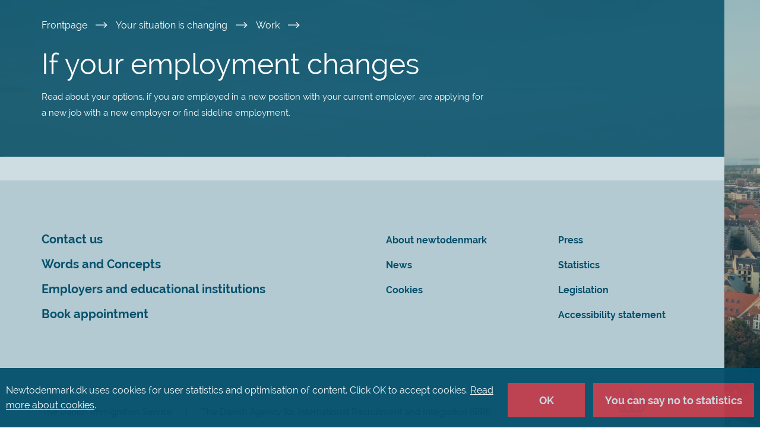

--- FILE ---
content_type: text/html; charset=utf-8
request_url: https://nyidanmark.dk/en-GB/Your-situation-is-changing/Work/Employment-change
body_size: 19449
content:



<!DOCTYPE html>
<!--[if IE 9]> <html class="ie ie9 lte9 no-js" lang="en-GB" dir="ltr"> <![endif]-->
<!--[if gt IE 9]> <html class="ie gt9 no-js" lang="en-GB" dir="ltr"> <![endif]-->
<!--[if !IE]><!-->
<html class="no-js" lang="en-GB" dir="ltr">
<!--<![endif]-->
<head>
    <meta charset="utf-8">
    <meta http-equiv="x-ua-compatible" content="ie=edge">
    <title>New to Denmark</title>
    <meta name="description" description="Newtodenmark is the official portal for information on living, working and studying in Denmark.">
    <meta name="viewport" content="width=device-width, initial-scale=1">
    <meta name="DC.Language" content="en" />
    <meta property="og:site_name" content="New to Denmark" /><meta property="og:image" content="https://nyidanmark.dk/-/media/Images/Logo/newtodenmark_open_graph.png" /><meta property="og:type" content="website" /><meta property="og:title" content="If your employment changes" /><meta property="og:description" content="Read about your options, if  you are employed in a new position with your current employer, are applying for a new job with a new employer or find sideline employment. " /><meta property="og:locate" content="en-GB" /><meta property="og:locate:alternate" content="da" />
    <link href='https://nyidanmark.dk/en-GB/Your-situation-is-changing/Work/Employment-change' rel='canonical' /><link href='https://nyidanmark.dk/da/Your-situation-is-changing/Work/Employment-change' rel='alternate' hreflang='da'/><link href='https://nyidanmark.dk/en-GB/Your-situation-is-changing/Work/Employment-change' rel='alternate' hreflang='en-GB'/>
    
    <link rel="apple-touch-icon" href="/Assets/apple-touch-icon.png">
    <link rel="stylesheet" href="/Assets/css/main.css?v=20250612.151529" />
    
</head>
<body ng-app="app">
    <!--[if lt IE 9]>
        <p class="browserupgrade">You are using an <strong>outdated</strong> browser. Please <a href="http://browsehappy.com/">upgrade your browser</a> to improve your experience.</p>
    <![endif]-->
    <app-root></app-root>
    <div id="main-wrapper"  >
                <div class="background-container" style="background-image: url('/-/media/Images/BackgroundImages/Hovedstad.jpg');"></div>
        <div class="background-overlay"></div>

        <div class="container-fluid page-content">
            <section class="skiplink container-blue-100" aria-labelledby="skiplink">
                <div class="container">
                    <div class="row">
                        <a href="#skip-destination" tabindex="1" id="skiplink" class="sr-only sr-only-focusable bodycopy-small-semibold white-fade-80-link" aria-label="Skip to main content">Skip to main content</a>
                    </div>
                </div>
            </section>

            
<app-header model = "{&quot;OtherLanguages&quot;:[{&quot;Code&quot;:&quot;da&quot;,&quot;Text&quot;:&quot;Dansk&quot;}],&quot;ShowLanguageNotification&quot;:false,&quot;LanguageNotification&quot;:&quot;This page is available in other languages&quot;,&quot;CurrentLanguage&quot;:&quot;en-GB&quot;,&quot;MyPageLinkText&quot;:&quot;My Page&quot;,&quot;MyPageLinkHref&quot;:&quot;https://nyidanmark.dk/en-GB/MyPage&quot;,&quot;LogoUrlWeb&quot;:&quot;/-/media/Images/Logo/newtodenmark_svg.svg&quot;,&quot;LogoUrlPrint&quot;:&quot;/-/media/Images/Logo/newtodenmark_positiv.svg&quot;,&quot;LogoUrlWebAlt&quot;:&quot;New to Denmark logo&quot;,&quot;LogoUrlPrintAlt&quot;:&quot;New to Denmark&quot;,&quot;SearchResultsPageLink&quot;:&quot;/en-GB/S&#248;geresultater&quot;,&quot;SearchText&quot;:&quot;Search&quot;,&quot;MenuAltText&quot;:&quot;Main navigation&quot;,&quot;AriaToggleNavigationBar&quot;:&quot;Toggle navigation bar&quot;,&quot;SitecoreContextItemId&quot;:&quot;d3e5fcbc-3676-4f0d-b3c6-c1ccccf27c3c&quot;,&quot;OpensInNewTab&quot;:&quot;Opens in new window or tab&quot;,&quot;Json&quot;:null}"></app-header>

            
    <app-navigation-bar model="{&quot;OtherLanguages&quot;:[{&quot;Code&quot;:&quot;da&quot;,&quot;Text&quot;:&quot;Dansk&quot;}],&quot;SiteSections&quot;:[{&quot;TextNormal&quot;:&quot;You want to &quot;,&quot;TextStrong&quot;:&quot;apply&quot;,&quot;Link&quot;:&quot;/en-GB/You-want-to-apply&quot;,&quot;Selected&quot;:&quot;&quot;,&quot;ParagraphText&quot;:&quot;You want to apply to visit, live or work in Denmark or Greenland.&quot;,&quot;AltText&quot;:null,&quot;AriaLabel&quot;:&quot;You want to apply to visit, live or work in Denmark or Greenland.&quot;},{&quot;TextNormal&quot;:&quot;You are&quot;,&quot;TextStrong&quot;:&quot;waiting for an answer&quot;,&quot;Link&quot;:&quot;/en-GB/You-are-waiting-for-an-answer&quot;,&quot;Selected&quot;:&quot;&quot;,&quot;ParagraphText&quot;:&quot;You have applied and are waiting for an answer to your application.&quot;,&quot;AltText&quot;:null,&quot;AriaLabel&quot;:&quot;You have applied and are waiting for an answer to your application.&quot;},{&quot;TextNormal&quot;:&quot;You have&quot;,&quot;TextStrong&quot;:&quot;received an answer&quot;,&quot;Link&quot;:&quot;/en-GB/You-have-received-an-answer&quot;,&quot;Selected&quot;:&quot;&quot;,&quot;ParagraphText&quot;:&quot;You have received an answer to your application.&quot;,&quot;AltText&quot;:null,&quot;AriaLabel&quot;:&quot;You have received an answer to your application.&quot;},{&quot;TextNormal&quot;:&quot;You want to&quot;,&quot;TextStrong&quot;:&quot;extend&quot;,&quot;Link&quot;:&quot;/en-GB/You-want-to-extend&quot;,&quot;Selected&quot;:&quot;&quot;,&quot;ParagraphText&quot;:&quot;You have permission to stay in Denmark and want to apply for an extension of your stay.&quot;,&quot;AltText&quot;:null,&quot;AriaLabel&quot;:&quot;You have permission to stay in Denmark and want to apply for an extension of your stay.&quot;},{&quot;TextNormal&quot;:&quot;Your situation is&quot;,&quot;TextStrong&quot;:&quot;changing&quot;,&quot;Link&quot;:&quot;/en-GB/Your-situation-is-changing&quot;,&quot;Selected&quot;:&quot;selected&quot;,&quot;ParagraphText&quot;:&quot;You want to know if changes in your private life or work situation will affect your permission to stay in Denmark.&quot;,&quot;AltText&quot;:null,&quot;AriaLabel&quot;:&quot;You want to know if changes in your private life or work situation will affect your permission to stay in Denmark.&quot;}],&quot;SidebarContainer&quot;:&quot;sidenav ng-scope&quot;,&quot;SwitchLanguage&quot;:&quot;This page is available in other languages&quot;,&quot;MyPageLinkHref&quot;:&quot;https://nyidanmark.dk/en-GB/MyPage&quot;,&quot;MyPageLinkText&quot;:&quot;My Page&quot;,&quot;AriaToggleNavigationBar&quot;:&quot;Toggle navigation bar&quot;,&quot;AriaMenu&quot;:&quot;Menu&quot;,&quot;Json&quot;:null,&quot;SitecoreContextItemId&quot;:&quot;d3e5fcbc-3676-4f0d-b3c6-c1ccccf27c3c&quot;}"></app-navigation-bar>    

            
            <app-global-message model="{&quot;GlobalMessages&quot;:[{&quot;GlobalMessage&quot;:&quot;&lt;p&gt;&lt;span style=\&quot;line-height: 107%;\&quot;&gt;It is currently not possible to view status of my case and visa invitations. This is due to a technical issue.&amp;nbsp;All other content on newtodenmark.dk is not affected, and all online forms are still available.&lt;/span&gt;&lt;/p&gt;&quot;,&quot;Id&quot;:&quot;dda81d473cc8429db02220a288c8d781&quot;,&quot;showGlobalMessage&quot;:true},{&quot;GlobalMessage&quot;:&quot;&lt;p&gt;&lt;span style=\&quot;line-height: 107%;\&quot;&gt;SIRI&#39;s digital applications &lt;span style=\&quot;color: #000000;\&quot;&gt;AR3, AR6 and AR7&lt;/span&gt;&amp;nbsp;are&lt;/span&gt;&amp;nbsp;unavailable on Thursday 22 January between 11:30 a.m. and 4:00 p.m. This is due to maintenance. &lt;span&gt;If you have already started filling in the forms before 11:30 a.m. on 22 January, we advice you to continue after 4:00 p.m.&lt;/span&gt;&lt;/p&gt;&quot;,&quot;Id&quot;:&quot;6c386bcebb304695bad53a28afd9b503&quot;,&quot;showGlobalMessage&quot;:true},{&quot;GlobalMessage&quot;:&quot;&lt;p&gt;&lt;span style=\&quot;line-height: 107%;\&quot;&gt;The Immigration Service&amp;rsquo;s online form FA1 will be unavailable on Thursday 22 January 2026 fra 9.00 AM to 12.00 PM.&amp;nbsp;This is due to technical maintenance.&lt;/span&gt;&lt;/p&gt;&quot;,&quot;Id&quot;:&quot;48a962e9a54a45e48b0abca3f137d1e7&quot;,&quot;showGlobalMessage&quot;:true}],&quot;AttentionAltText&quot;:&quot;Attention&quot;,&quot;Json&quot;:null}" sitecore="Close"></app-global-message>


            <main role="main">
                    <div id="page-header" class="container-blue-100">
                        <div class="container">
                            <div class="site-headline">
                                <section class="row" aria-labelledby="Breadcrumb">
    <div class="col-xs-12">
        <nav aria-labelledby="Breadcrumb">
            <span aria-hidden="true" id="Breadcrumb" style="display:none;">Breadcrumb</span>
            <ul class="nav-breadcrumb">
                    <li class="bodycopy-small hidden-xs">
                        <a class="white-fade-80-link" title="Frontpage" href="/en-GB/">
                            Frontpage 
                        </a>
                        
                        <img class="print-breadcrumb" src="/Assets/images/icons/icon_arrow_thin.svg" alt="Breadcrumb" src="/Assets/images/icons/icon_arrow_thin.svg" aria-hidden="true">
                    </li>
                    <li class="bodycopy-small hidden-xs">
                        <a class="white-fade-80-link" title="Your situation is changing" href="/en-GB/Your-situation-is-changing">
                            Your situation is changing 
                        </a>
                        
                        <img class="print-breadcrumb" src="/Assets/images/icons/icon_arrow_thin.svg" alt="Breadcrumb" src="/Assets/images/icons/icon_arrow_thin.svg" aria-hidden="true">
                    </li>
                    <li class="bodycopy-small hidden-xs">
                        <a class="white-fade-80-link" title="Work" href="/en-GB/Your-situation-is-changing/Work">
                            Work 
                        </a>
                        
                        <img class="print-breadcrumb" src="/Assets/images/icons/icon_arrow_thin.svg" alt="Breadcrumb" src="/Assets/images/icons/icon_arrow_thin.svg" aria-hidden="true">
                    </li>
                 
            </ul>
        </nav>                            
    </div>
</section>

                                <div id="skip-destination" tabindex="-1"> </div>
                                <section class="row">
                                    <div class="col-xs-12 col-md-8">
                                        <div class="headline">
    <h1 id="SiteHeadline" class="white">If your employment changes</h1>
<p class="bodycopy-xsmall white">Read about your options, if  you are employed in a new position with your current employer, are applying for a new job with a new employer or find sideline employment. </p></div>

                                    </div>
                                        <div class="col-md-4 hidden-xs hidden-sm link-card nopadding-right">
                                            
                                        </div>
                                </section>
                            </div>
                        </div>
                    </div>

                

<div class="container-blue-20">
    <div class="container">
        <section class=selected-cards aria-labelledby="Seeking_a_permit_as">
    <div class="row">
        <div class="col-xs-12">
            <div class="headline-content">
                <h2 id="Seeking_a_permit_as" class="dark-blue"></h2>
            </div>
        </div>
    </div>
    <div class="row" style="position: relative">
        <app-cards model="{&quot;GridId&quot;:&quot;30478295B11E4CBCA5BCDE149105EDBF&quot;,&quot;Header&quot;:&quot;&quot;,&quot;NumberOfRowsToShow&quot;:1,&quot;ShowMore&quot;:&quot;Show more&quot;,&quot;ShowLess&quot;:&quot;Show less&quot;,&quot;LinkBoxes&quot;:[{&quot;Header&quot;:&quot;If your employment with your current employer changes&quot;,&quot;LeadText&quot;:&quot;Can you continue with the same permit - or du you need to apply for a new?&quot;,&quot;LinkToPage&quot;:&quot;/en-GB/Your-situation-is-changing/Work/Employment-change/Change-in-employment-same-employer&quot;,&quot;Visible&quot;:false,&quot;AnswerTagsForTheGridControl&quot;:&quot;&quot;,&quot;ArrowIconAltText&quot;:&quot;Go to link&quot;,&quot;ShowEUInfoIcon&quot;:false},{&quot;Header&quot;:&quot;Job change rule  - when you are employed by a new employer&quot;,&quot;LeadText&quot;:&quot;You already hold a residence and work permit in Denmark, but you change to a job with a new employer. Read about the job change rule.&quot;,&quot;LinkToPage&quot;:&quot;/en-GB/Words-and-concepts/SIRI/Job-change-rule&quot;,&quot;Visible&quot;:false,&quot;AnswerTagsForTheGridControl&quot;:&quot;&quot;,&quot;ArrowIconAltText&quot;:&quot;Go to link&quot;,&quot;ShowEUInfoIcon&quot;:false},{&quot;Header&quot;:&quot;Jobseeking permit&quot;,&quot;LeadText&quot;:&quot;If you hold a permit under the Fast Track Scheme, Pay Limit Scheme, the Positive List for People with a Higher Education or as a researcher, but have lost your jobb, you can apply for a jobseeking permit.&quot;,&quot;LinkToPage&quot;:&quot;/en-GB/Your-situation-is-changing/Work/Employment-change/Job-search&quot;,&quot;Visible&quot;:false,&quot;AnswerTagsForTheGridControl&quot;:&quot;&quot;,&quot;ArrowIconAltText&quot;:&quot;Go to link&quot;,&quot;ShowEUInfoIcon&quot;:false},{&quot;Header&quot;:&quot;Sideline employment&quot;,&quot;LeadText&quot;:&quot;Apply for a work permit for sideline employment&quot;,&quot;LinkToPage&quot;:&quot;/en-GB/You-want-to-apply/Work/Sideline-employment&quot;,&quot;Visible&quot;:false,&quot;AnswerTagsForTheGridControl&quot;:&quot;&quot;,&quot;ArrowIconAltText&quot;:&quot;Go to link&quot;,&quot;ShowEUInfoIcon&quot;:false}],&quot;EUInfoIconUrl&quot;:&quot;/-/media/Images/Statsforvaltningen/icon_eu_small_english.svg&quot;,&quot;EUInfoIconAlt&quot;:&quot;EU Regulations&quot;,&quot;Json&quot;:null}" sitecore='False'></app-cards>
        <!--
            <div id="loadingCircle">
                <app-loading-circle></app-loading-circle>
            </div>
        -->
    </div>
</section>

    </div>
</div>


            </main>

            
<footer role="contentinfo" id="site-footer" class="container-blue-30">
    <div class="container">
        <div class="row">
            <div class="footer footer-top">
                <div class="col-xs-12 col-sm-5 col-md-6">
                    <ul class="first">
                            <li><a href="/en-GB/Contact-us" title="Contact us" class="dark-blue-fade-80-link h6-bold">Contact us</a></li>
                            <li><a href="/en-GB/Words-and-concepts" title="Words and Concepts" class="dark-blue-fade-80-link h6-bold">Words and Concepts</a></li>
                            <li><a href="/en-GB/Employers-and-educational-institutions" title="Employers and educational institutions" class="dark-blue-fade-80-link h6-bold">Employers and educational institutions</a></li>
                            <li><a href="/en-GB/Contact-us/Book-an-appointment" title="Book appointment" class="dark-blue-fade-80-link h6-bold">Book appointment</a></li>
                    </ul>
                </div>
                <div class="col-xs-12 col-sm-4 col-md-3">
                    <ul>
                            <li><a href="/en-GB/About-newtodenmark" title="About newtodenmark" class="bodycopy-small-bold dark-blue-fade-80-link">About newtodenmark</a></li>
                            <li><a href="/en-GB/News-Front-Page" title="News" class="bodycopy-small-bold dark-blue-fade-80-link">News</a></li>
                            <li><a href="/en-GB/About-newtodenmark/cookies" title="Cookies" class="bodycopy-small-bold dark-blue-fade-80-link">Cookies</a></li>
                    </ul>
                </div>
                <div class="col-xs-12 col-sm-3 col-md-3">
                    <ul>
                            <li><a href="/en-GB/Press" title="Press" class="bodycopy-small-bold dark-blue-fade-80-link">Press</a></li>
                            <li><a href="/en-GB/Statistics" title="Statistics" class="bodycopy-small-bold dark-blue-fade-80-link">Statistics</a></li>
                            <li><a href="/en-GB/Legislation" title="Legislation" class="bodycopy-small-bold dark-blue-fade-80-link">Legislation</a></li>
                            <li><a href="https://www.was.digst.dk/nyidanmark-dk" title="Accessibility statement" class="bodycopy-small-bold dark-blue-fade-80-link">Accessibility statement</a></li>
                    </ul>
                </div>
            </div>
        </div>
        <div class="row">
            <div class="col-xs-12 col-sm-11 col-md-10">
                <div class="footer footer-bottom">
                    <ul>
                        <li><span class="bodycopy-xsmall-medium">The Danish Immigration Service</span></li>
                        <li><hr class="vertical" /></li>
                        <li><span class="bodycopy-xsmall-medium">The Danish Agency for International Recruitment and Integration (SIRI)</span></li>
                    </ul>
                </div>
            </div>
            <div class="col-xs-12 col-sm-1 col-md-2">
                <img class="usiri-logo footer" src="/Assets/images/icons/krone.svg" alt="The Danish Immigration Service and The Danish Agency for International Recruitment and Integration (SIRI) logo">
            </div>
        </div>
    </div>
</footer>


<div class="cookie-wrapper">
    <div class="container">
        <section aria-labelledby="cookiebar">
            <div class="cookiebar" id="cookiebar">
                <p class="bodycopy-small white">
                     Newtodenmark.dk uses cookies for user statistics and optimisation of content. Click OK to accept cookies. <a href="/en-GB/About-newtodenmark/cookies" class="white-underline-link">Read more about cookies</a>.
                </p>
                <form action="/api/apiCookie/setCookiesConsent" method="get">
                    <button type="submit" name="consent" class="cookie-button-red white" value="true">OK</button>
                    <button type="submit" name="consent" class="cookie-button-red white" value="false">You can say no to statistics</button>
                </form>
            </div>
        </section>
    </div>
</div>

            <span id="modal-close-button-label" class="sr-only">Close</span>

        </div>
    </div>

    <script src="/Assets/js/vendor.min.js?v=20250612.151529"></script>
    <script src="/Assets/js/app.min.js?v=20250612.151529"></script>

    <script src="/Assets/js/runtime.js?v=20250612.151529"></script>

    <script src="/Assets/js/polyfills.js?v=20250612.151529"></script>

    
    <script src="/Assets/js/scripts.js?v=20250612.151529"></script>

    <script src="/Assets/js/main.js?v=20250612.151529"></script>



    <script src="https://use.fontawesome.com/6319a4a098.js"></script>
    <script src="https://www.google.com/recaptcha/api.js" async defer></script>
</body>
</html>


--- FILE ---
content_type: application/javascript
request_url: https://nyidanmark.dk/Assets/js/scripts.js?v=20250612.151529
body_size: 1467
content:
$( document ).ready(function() {
    $('.panel-collapse').on('shown.bs.collapse', function (e) {
        
    if ($(this).data('noscroll')!=1){
        var panel = $(this).closest('.panel');
        $('html,body').animate({
            scrollTop: panel.offset().top
        }, 500);
    }
    // reset noscroll data
    $(this).data('noscroll',0);
    });
    $('.accord-closeall').click(function(){
        $('.panel-collapse.in')
            .collapse('hide');
    });
    $('.accord-openall').click(function(event){
        //set noscroll data
        $('.panel-collapse').data('noscroll',1);
        $('.panel-collapse:not(".in")')
            .collapse('show');
    });
});
function scrollToTopOfForm(e) {
    $(e).closest('.panel-collapse').trigger('shown.bs.collapse')
};
;var b = document.documentElement;
b.setAttribute('data-useragent',  navigator.userAgent);
b.setAttribute('data-platform', navigator.platform );
;
// Sticky dictionary overview bar

//script to create sticky letters 
jQuery(function(){
    createSticky(jQuery("#fixed-wrap"));
});

function createSticky(sticky) {
    if (sticky.length > 0) {

        var pos = sticky.offset().top ,
            win = jQuery(window);

        win.on("scroll", function() {

            if( win.scrollTop() > pos ) {
                sticky.addClass("fixedbar");
                 $('#dictionary-content').addClass('dictionary-bottom');
            } else {
                sticky.removeClass("fixedbar");
                $('#dictionary-content').removeClass('dictionary-bottom');
            }           
        });         
    }
}
;$("document").ready(navigateToHash);

function navigateToHash() {

    // Getting hashbang
    var urlVars = getUrlVars();
    var hash = urlVars.anchor;

    if (hash !== "" && hash !== undefined) {
        // Get anchored element
        var hashElement = $("#" + hash);

        // Check for encapsulating tab pane
        var tabPane = hashElement.closest(".tab-pane").not(".active").attr("id");
        if (tabPane) {
            $("a[href=\"#" + tabPane + "\"]").click();
        }

        // Check for encapsulating sidestep bar
        var sidestepBar = hashElement.closest(".slide-in-right").attr("id");
        if (sidestepBar) {
            $("#" + sidestepBar).addClass("slide-in");
            $("#slideselector").addClass("slide-out");
        }

        // Check for encapsulating accordion bar
        var accordionBar = hashElement.closest(".panel-collapse").attr("id");
        if (accordionBar) {
            $("a[href=\"#" + accordionBar + "\"]")[0].click();
        }

        // Scroll down to element
        var offset = calculateOffset(hashElement);
        var speed = 700;
        $("html, body").animate({ scrollTop: offset }, speed);
    }
}

function getUrlVars() {
    for (var hash, vars = [], hashes = window.location.href.slice(window.location.href.indexOf("?") + 1).split(/[?&#]/), i = 0; i < hashes.length; i++)
        hash = hashes[i].split("="),
            hash.length > 1 && (vars.push(hash[0]),
                vars[hash[0]] = hash[1]);
    return vars;
}

function calculateOffset(hashElement) {
    var elOffset = hashElement.offset().top;
    var elHeight = hashElement.height();
    var windowHeight = $(window).height();
    var offset;

    if (elHeight < windowHeight) {
        offset = elOffset - ((windowHeight / 2) - (elHeight / 2));
    }
    else {
        offset = elOffset;
    }

    return offset;
}
;var video = document.getElementById("bgVideo");

$(document).ready(function(){
  $('#videoBtn').click(function(){
    var playTxt = $('#videoBtn').attr('data-play');
    var pauseTxt = $('#videoBtn').attr('data-pause');
    if (video.paused) {
      video.play();
      $('#videoIcon').attr('src', '/Assets/images/icons/pause-button.svg');
      $('#videoIcon').attr('title', pauseTxt);
    } else {
      video.pause();
      $('#videoIcon').attr('src', '/Assets/images/icons/play-button.svg');
      $('#videoIcon').attr('title', playTxt);
    }
  
  });

  // Hide loading circle if defined
  var loadingCircle = document.getElementById("loadingCircle");
  if (!!loadingCircle) {
    setTimeout(() => {
      loadingCircle.style.display = "none";
    }, "0")
  }

})

;